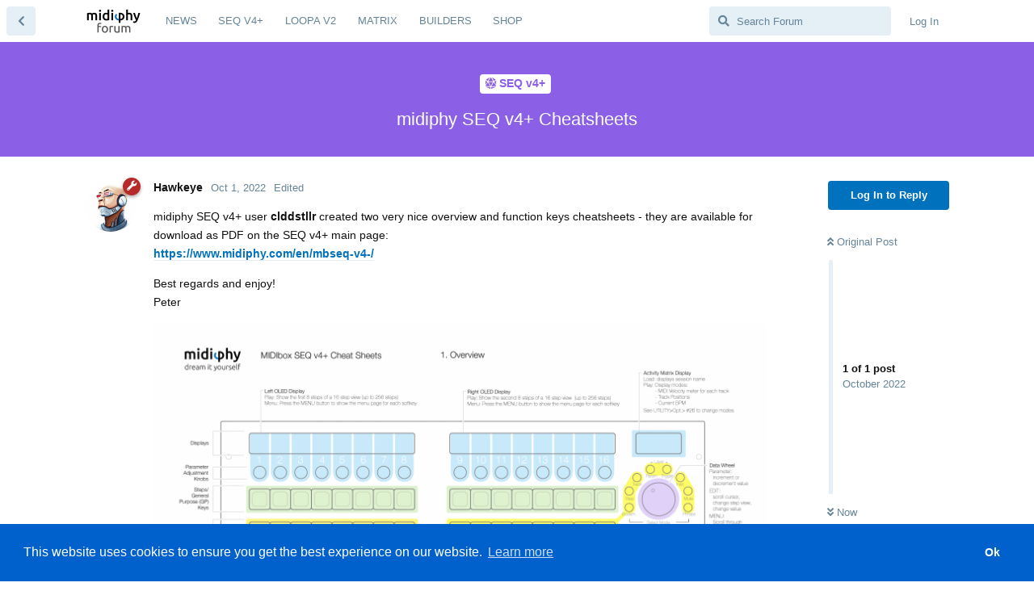

--- FILE ---
content_type: text/html; charset=utf-8
request_url: https://forum.midiphy.com/d/112-midiphy-seq-v4-cheatsheets
body_size: 19639
content:
<!doctype html>
<html  dir="ltr"        lang="en" >
    <head>
        <meta charset="utf-8">
        <title>midiphy SEQ v4+ Cheatsheets - midiphy forum</title>

        <link rel="stylesheet" href="https://forum.midiphy.com/assets/forum-933551da.css">
<link rel="canonical" href="https://forum.midiphy.com/d/112-midiphy-seq-v4-cheatsheets">
<meta name="viewport" content="width=device-width, initial-scale=1, maximum-scale=1, minimum-scale=1">
<meta name="description" content="Discussion about midiphy gear - build support, construction &amp; usage tips.">
<meta name="theme-color" content="#0071BC">
<link rel="shortcut icon" href="https://forum.midiphy.com/assets/favicon-eml4knwj.png">
    </head>

    <body>
        <link href="https://cdn.feinebande.de/css?family=Roboto|Ubuntu|Gudea|Inconsolata|Droid+Sans:400,700" rel="stylesheet">


<div id="app" class="App">

    <div id="app-navigation" class="App-navigation"></div>

    <div id="drawer" class="App-drawer">

        <header id="header" class="App-header">
            <div id="header-navigation" class="Header-navigation"></div>
            <div class="container">
                <h1 class="Header-title">
                    <a href="https://forum.midiphy.com" id="home-link">
                                                    <img src="https://forum.midiphy.com/assets/logo-yhwf0a4r.png" alt="midiphy forum" class="Header-logo">
                                            </a>
                </h1>
                <div id="header-primary" class="Header-primary"></div>
                <div id="header-secondary" class="Header-secondary"></div>
            </div>
        </header>

    </div>

    <main class="App-content">
        <div id="content"></div>

        <div id="flarum-loading" style="display: none">
    Loading...
</div>

<noscript>
    <div class="Alert">
        <div class="container">
            This site is best viewed in a modern browser with JavaScript enabled.
        </div>
    </div>
</noscript>

<div id="flarum-loading-error" style="display: none">
    <div class="Alert">
        <div class="container">
            Something went wrong while trying to load the full version of this site. Try hard-refreshing this page to fix the error.
        </div>
    </div>
</div>

<noscript id="flarum-content">
    <div class="container">
    <h2>midiphy SEQ v4+ Cheatsheets</h2>

    <div>
                    <div>
                                <h3>0fc5608d995b44ff</h3>
                <div class="Post-body">
                    <p>midiphy SEQ v4+ user <strong>clddstllr</strong> created two very nice overview and function keys cheatsheets - they are available for download as PDF on the SEQ v4+ main page: <br>
<a href="https://www.midiphy.com/en/mbseq-v4-/" rel=" nofollow ugc">https://www.midiphy.com/en/mbseq-v4-/</a></p>

<p>Best regards and enjoy!<br>
Peter</p>

<p><img src="https://forum.midiphy.com/assets/files/2022-10-01/1664639978-93872-seqv4-cheat-sheet-1.png" title=""><br>
<img src="https://forum.midiphy.com/assets/files/2022-10-01/1664639986-655149-seqv4-cheat-sheet-2.png" title=""></p>

                </div>
            </div>

            <hr>
            </div>

    
    </div>

</noscript>


        <div class="App-composer">
            <div class="container">
                <div id="composer"></div>
            </div>
        </div>
    </main>

</div>

<div id='midiphy-footer'>
<div id='footer-content'>
<div id='floatright'>
        <a class='feedback-menu-right' target='_blank' href='https://www.midiphy.com/en/terms-and-conditions'>TERMS</a>
        <a class='feedback-menu-right' target='_blank' href='https://www.midiphy.com/en/privacy'>PRIVACY</a>
        <a class='feedback-menu-right' target='_blank' href='https://www.midiphy.com/en/imprint'>IMPRINT</a>
</div>
</div>
</div>


        <div id="modal"></div>
        <div id="alerts"></div>

        <script>
            document.getElementById('flarum-loading').style.display = 'block';
            var flarum = {extensions: {}};
        </script>

        <script src="https://forum.midiphy.com/assets/forum-211b0a07.js"></script>
<script src="https://forum.midiphy.com/assets/forum-en-5d483e85.js"></script>

        <script>
            document.getElementById('flarum-loading').style.display = 'none';

            try {
                flarum.core.app.load({"resources":[{"type":"forums","id":"1","attributes":{"title":"midiphy forum","description":"Discussion about midiphy gear - build support, construction \u0026 usage tips.","showLanguageSelector":true,"baseUrl":"https:\/\/forum.midiphy.com","basePath":"","debug":false,"apiUrl":"https:\/\/forum.midiphy.com\/api","welcomeTitle":"Welcome to the midiphy forum!","welcomeMessage":"Nice that you\u0027re here! Feel free to discuss any midiphy-related topic!","themePrimaryColor":"#0071BC","themeSecondaryColor":"#0071BC","logoUrl":"https:\/\/forum.midiphy.com\/assets\/logo-yhwf0a4r.png","faviconUrl":"https:\/\/forum.midiphy.com\/assets\/favicon-eml4knwj.png","headerHtml":"\u003Clink href=\u0022https:\/\/cdn.feinebande.de\/css?family=Roboto|Ubuntu|Gudea|Inconsolata|Droid+Sans:400,700\u0022 rel=\u0022stylesheet\u0022\u003E\n","footerHtml":"\u003Cdiv id=\u0027midiphy-footer\u0027\u003E\n\u003Cdiv id=\u0027footer-content\u0027\u003E\n\u003Cdiv id=\u0027floatright\u0027\u003E\n        \u003Ca class=\u0027feedback-menu-right\u0027 target=\u0027_blank\u0027 href=\u0027https:\/\/www.midiphy.com\/en\/terms-and-conditions\u0027\u003ETERMS\u003C\/a\u003E\n        \u003Ca class=\u0027feedback-menu-right\u0027 target=\u0027_blank\u0027 href=\u0027https:\/\/www.midiphy.com\/en\/privacy\u0027\u003EPRIVACY\u003C\/a\u003E\n        \u003Ca class=\u0027feedback-menu-right\u0027 target=\u0027_blank\u0027 href=\u0027https:\/\/www.midiphy.com\/en\/imprint\u0027\u003EIMPRINT\u003C\/a\u003E\n\u003C\/div\u003E\n\u003C\/div\u003E\n\u003C\/div\u003E","allowSignUp":true,"defaultRoute":"\/all","canViewDiscussions":true,"canStartDiscussion":false,"canViewUserList":false,"canViewFlags":false,"guidelinesUrl":null,"maicol07-sso.signup_url":"https:\/\/www.midiphy.com\/en\/login\/forum\/0","maicol07-sso.login_url":"https:\/\/www.midiphy.com\/en\/login\/forum\/0","maicol07-sso.logout_url":"https:\/\/www.midiphy.com\/en\/account\/logout","maicol07-sso.manage_account_url":"","maicol07-sso.manage_account_btn_open_in_new_tab":"0","maicol07-sso.remove_login_btn":"0","maicol07-sso.remove_signup_btn":"1","fof-cookie-consent.consentText":"This website uses cookies to ensure you get the best experience on our website.","fof-cookie-consent.buttonText":"Ok","fof-cookie-consent.learnMoreLinkText":"Learn more","fof-cookie-consent.learnMoreLinkUrl":"https:\/\/www.midiphy.com\/en\/privacy\/","fof-cookie-consent.backgroundColor":"#0060cc","fof-cookie-consent.textColor":"#ffffff","fof-cookie-consent.buttonBackgroundColor":"#0060cc","fof-cookie-consent.buttonTextColor":"#ffffff","flarum-markdown.mdarea":true,"canBypassTagCounts":false,"minPrimaryTags":"1","maxPrimaryTags":"1","minSecondaryTags":"0","maxSecondaryTags":"3","displayNameDriver":"nickname","fof-upload.canUpload":false,"fof-upload.canDownload":true,"fof-upload.composerButtonVisiblity":"both","canSeeUserDirectoryLink":false,"userDirectoryDefaultSort":"default"},"relationships":{"groups":{"data":[{"type":"groups","id":"1"},{"type":"groups","id":"2"},{"type":"groups","id":"3"},{"type":"groups","id":"4"}]},"links":{"data":[{"type":"links","id":"1"},{"type":"links","id":"2"},{"type":"links","id":"3"},{"type":"links","id":"4"},{"type":"links","id":"5"},{"type":"links","id":"6"}]},"tags":{"data":[{"type":"tags","id":"1"},{"type":"tags","id":"2"},{"type":"tags","id":"3"},{"type":"tags","id":"4"},{"type":"tags","id":"5"},{"type":"tags","id":"6"}]}}},{"type":"groups","id":"1","attributes":{"nameSingular":"Admin","namePlural":"Admins","color":"#B72A2A","icon":"fas fa-wrench","isHidden":0}},{"type":"groups","id":"2","attributes":{"nameSingular":"Guest","namePlural":"Guests","color":null,"icon":null,"isHidden":0}},{"type":"groups","id":"3","attributes":{"nameSingular":"Member","namePlural":"Members","color":null,"icon":null,"isHidden":0}},{"type":"groups","id":"4","attributes":{"nameSingular":"Mod","namePlural":"Mods","color":"#80349E","icon":"fas fa-bolt","isHidden":0}},{"type":"links","id":"1","attributes":{"id":1,"title":"SHOP","icon":"","url":"https:\/\/www.midiphy.com\/en\/shop","position":5,"isInternal":false,"isNewtab":false,"isChild":false,"visibility":"everyone"}},{"type":"links","id":"2","attributes":{"id":2,"title":"NEWS","icon":"","url":"https:\/\/www.midiphy.com\/en\/news\/","position":0,"isInternal":false,"isNewtab":false,"isChild":false,"visibility":"everyone"}},{"type":"links","id":"3","attributes":{"id":3,"title":"SEQ V4+","icon":"","url":"https:\/\/www.midiphy.com\/en\/mbseq-v4-\/","position":1,"isInternal":false,"isNewtab":false,"isChild":false,"visibility":"everyone"}},{"type":"links","id":"4","attributes":{"id":4,"title":"LOOPA V2","icon":"","url":"https:\/\/www.midiphy.com\/en\/loopa-v2\/","position":2,"isInternal":false,"isNewtab":false,"isChild":false,"visibility":"everyone"}},{"type":"links","id":"5","attributes":{"id":5,"title":"BUILDERS","icon":"","url":"https:\/\/www.midiphy.com\/en\/builders\/","position":4,"isInternal":false,"isNewtab":false,"isChild":false,"visibility":"everyone"}},{"type":"links","id":"6","attributes":{"id":6,"title":"MATRIX","icon":"","url":"https:\/\/www.midiphy.com\/en\/matrix\/","position":3,"isInternal":false,"isNewtab":false,"isChild":false,"visibility":"everyone"}},{"type":"tags","id":"1","attributes":{"name":"General","description":"General discussion and user introductions","slug":"general","color":"#3324d4","backgroundUrl":null,"backgroundMode":null,"icon":"fas fa-brain","discussionCount":0,"position":0,"defaultSort":null,"isChild":false,"isHidden":false,"lastPostedAt":"2025-06-23T09:40:50+00:00","canStartDiscussion":false,"canAddToDiscussion":false},"relationships":{"lastPostedDiscussion":{"data":{"type":"discussions","id":"236"}}}},{"type":"tags","id":"2","attributes":{"name":"LoopA","description":"Discussions about the midiphy LoopA","slug":"loopa","color":"#622bed","backgroundUrl":null,"backgroundMode":null,"icon":"fas fa-broom","discussionCount":0,"position":1,"defaultSort":null,"isChild":false,"isHidden":false,"lastPostedAt":"2025-11-05T12:42:21+00:00","canStartDiscussion":false,"canAddToDiscussion":false},"relationships":{"lastPostedDiscussion":{"data":{"type":"discussions","id":"240"}}}},{"type":"tags","id":"3","attributes":{"name":"SEQ v4+","description":"Discussions about the midiphy SEQ v4+","slug":"seq-v4","color":"#8b60e6","backgroundUrl":null,"backgroundMode":null,"icon":"fas fa-dice-d20","discussionCount":0,"position":2,"defaultSort":null,"isChild":false,"isHidden":false,"lastPostedAt":"2025-11-05T12:47:30+00:00","canStartDiscussion":false,"canAddToDiscussion":false},"relationships":{"lastPostedDiscussion":{"data":{"type":"discussions","id":"192"}}}},{"type":"tags","id":"4","attributes":{"name":"MatriX","description":"Discussions about the midiphy MatriX","slug":"matrix","color":"#249f88","backgroundUrl":null,"backgroundMode":null,"icon":"fas fa-chess-board","discussionCount":0,"position":4,"defaultSort":null,"isChild":false,"isHidden":false,"lastPostedAt":"2025-05-27T18:48:23+00:00","canStartDiscussion":false,"canAddToDiscussion":false},"relationships":{"lastPostedDiscussion":{"data":{"type":"discussions","id":"70"}}}},{"type":"tags","id":"5","attributes":{"name":"Tools","description":"Discussions about midiphy DIY and MIDI tools like the wirescanner or the MULTI MIDI THRU","slug":"tools","color":"#249f65","backgroundUrl":null,"backgroundMode":null,"icon":"fas fa-bolt","discussionCount":0,"position":5,"defaultSort":null,"isChild":false,"isHidden":false,"lastPostedAt":"2023-02-04T07:29:52+00:00","canStartDiscussion":false,"canAddToDiscussion":false},"relationships":{"lastPostedDiscussion":{"data":{"type":"discussions","id":"146"}}}},{"type":"tags","id":"6","attributes":{"name":"Eurorack","description":"Discussion about the midiphy Eurorack modules","slug":"eurorack","color":"#248cd6","backgroundUrl":null,"backgroundMode":null,"icon":"fas fa-bacon","discussionCount":0,"position":3,"defaultSort":null,"isChild":false,"isHidden":false,"lastPostedAt":"2024-11-18T10:55:17+00:00","canStartDiscussion":false,"canAddToDiscussion":false},"relationships":{"lastPostedDiscussion":{"data":{"type":"discussions","id":"218"}}}},{"type":"discussions","id":"236","attributes":{"title":"SD card holder","slug":"236-sd-card-holder","commentCount":6,"participantCount":2,"createdAt":"2025-06-10T11:48:36+00:00","lastPostedAt":"2025-06-23T09:40:50+00:00","lastPostNumber":6,"canReply":false,"canRename":false,"canDelete":false,"canHide":false,"isApproved":true,"isLocked":false,"canLock":false,"isSticky":false,"canSticky":false,"subscription":null,"canTag":false}},{"type":"discussions","id":"240","attributes":{"title":"Used gear and weird adds and auctions","slug":"240-used-gear-and-weird-adds-and-auctions","commentCount":2,"participantCount":2,"createdAt":"2025-11-04T19:42:32+00:00","lastPostedAt":"2025-11-05T12:42:21+00:00","lastPostNumber":2,"canReply":false,"canRename":false,"canDelete":false,"canHide":false,"isApproved":true,"isLocked":false,"canLock":false,"isSticky":false,"canSticky":false,"subscription":null,"canTag":false}},{"type":"discussions","id":"192","attributes":{"title":"Random Roll (ratchet)","slug":"192-random-roll-ratchet","commentCount":6,"participantCount":3,"createdAt":"2023-10-22T09:40:52+00:00","lastPostedAt":"2025-11-05T12:47:30+00:00","lastPostNumber":6,"canReply":false,"canRename":false,"canDelete":false,"canHide":false,"isApproved":true,"isLocked":false,"canLock":false,"isSticky":false,"canSticky":false,"subscription":null,"canTag":false}},{"type":"discussions","id":"70","attributes":{"title":"Matrix suggestions","slug":"70-matrix-suggestions","commentCount":37,"participantCount":9,"createdAt":"2022-01-10T21:22:29+00:00","lastPostedAt":"2025-05-27T18:48:23+00:00","lastPostNumber":37,"canReply":false,"canRename":false,"canDelete":false,"canHide":false,"isApproved":true,"isLocked":false,"canLock":false,"isSticky":false,"canSticky":false,"subscription":null,"canTag":false}},{"type":"discussions","id":"146","attributes":{"title":"Midi thru case files","slug":"146-midi-thru-case-files","commentCount":3,"participantCount":2,"createdAt":"2023-01-31T19:00:13+00:00","lastPostedAt":"2023-02-04T07:29:52+00:00","lastPostNumber":3,"canReply":false,"canRename":false,"canDelete":false,"canHide":false,"isApproved":true,"isLocked":false,"canLock":false,"isSticky":false,"canSticky":false,"subscription":null,"canTag":false}},{"type":"discussions","id":"218","attributes":{"title":"Stepping into MIDIbox CV world...","slug":"218-stepping-into-midibox-cv-world","commentCount":2,"participantCount":2,"createdAt":"2024-11-17T11:10:00+00:00","lastPostedAt":"2024-11-18T10:55:17+00:00","lastPostNumber":2,"canReply":false,"canRename":false,"canDelete":false,"canHide":false,"isApproved":true,"isLocked":false,"canLock":false,"isSticky":false,"canSticky":false,"subscription":null,"canTag":false}}],"session":{"userId":0,"csrfToken":"AnJHgVUZX9qBwnoeVxL0FhHyDebM4gzytqWZjxvn"},"locales":{"en":"English"},"locale":"en","apiDocument":{"data":{"type":"discussions","id":"112","attributes":{"title":"midiphy SEQ v4+ Cheatsheets","slug":"112-midiphy-seq-v4-cheatsheets","commentCount":1,"participantCount":1,"createdAt":"2022-10-01T16:01:55+00:00","lastPostedAt":"2022-10-01T16:01:55+00:00","lastPostNumber":1,"canReply":false,"canRename":false,"canDelete":false,"canHide":false,"isApproved":true,"isLocked":false,"canLock":false,"isSticky":false,"canSticky":false,"subscription":null,"canTag":false},"relationships":{"posts":{"data":[{"type":"posts","id":"1042"}]},"tags":{"data":[{"type":"tags","id":"3"}]}}},"included":[{"type":"posts","id":"1042","attributes":{"number":1,"createdAt":"2022-10-01T16:01:55+00:00","contentType":"comment","contentHtml":"\u003Cp\u003Emidiphy SEQ v4+ user \u003Cstrong\u003Eclddstllr\u003C\/strong\u003E created two very nice overview and function keys cheatsheets - they are available for download as PDF on the SEQ v4+ main page: \u003Cbr\u003E\n\u003Ca href=\u0022https:\/\/www.midiphy.com\/en\/mbseq-v4-\/\u0022 rel=\u0022 nofollow ugc\u0022\u003Ehttps:\/\/www.midiphy.com\/en\/mbseq-v4-\/\u003C\/a\u003E\u003C\/p\u003E\n\n\u003Cp\u003EBest regards and enjoy!\u003Cbr\u003E\nPeter\u003C\/p\u003E\n\n\u003Cp\u003E\u003Cimg src=\u0022https:\/\/forum.midiphy.com\/assets\/files\/2022-10-01\/1664639978-93872-seqv4-cheat-sheet-1.png\u0022 title=\u0022\u0022\u003E\u003Cbr\u003E\n\u003Cimg src=\u0022https:\/\/forum.midiphy.com\/assets\/files\/2022-10-01\/1664639986-655149-seqv4-cheat-sheet-2.png\u0022 title=\u0022\u0022\u003E\u003C\/p\u003E\n","editedAt":"2022-10-01T16:31:44+00:00","canEdit":false,"canDelete":false,"canHide":false,"canFlag":false,"isApproved":true,"canApprove":false,"canLike":false},"relationships":{"discussion":{"data":{"type":"discussions","id":"112"}},"user":{"data":{"type":"users","id":"1"}},"editedUser":{"data":{"type":"users","id":"1"}},"likes":{"data":[{"type":"users","id":"7"},{"type":"users","id":"46"},{"type":"users","id":"58"},{"type":"users","id":"92"},{"type":"users","id":"96"}]},"mentionedBy":{"data":[]}}},{"type":"users","id":"1","attributes":{"username":"0fc5608d995b44ff","displayName":"Hawkeye","avatarUrl":"https:\/\/forum.midiphy.com\/assets\/avatars\/XtcpMNQJ18eHhrBA.png","slug":"0fc5608d995b44ff","joinTime":"2021-04-27T17:45:34+00:00","discussionCount":11,"commentCount":372,"canEdit":false,"canEditCredentials":false,"canEditGroups":false,"canDelete":false,"canSuspend":false,"canEditOwnNickname":false},"relationships":{"groups":{"data":[{"type":"groups","id":"1"}]}}},{"type":"users","id":"7","attributes":{"username":"17703227d9536da1","displayName":"latigid on","avatarUrl":null,"slug":"17703227d9536da1"}},{"type":"users","id":"46","attributes":{"username":"21a2b5ea1160b9eb","displayName":"Drox","avatarUrl":null,"slug":"21a2b5ea1160b9eb"}},{"type":"users","id":"58","attributes":{"username":"54f37a1928a96a1c","displayName":"Mechie","avatarUrl":"https:\/\/forum.midiphy.com\/assets\/avatars\/1BHYZTVG0BOWWhDM.png","slug":"54f37a1928a96a1c"}},{"type":"users","id":"92","attributes":{"username":"f8d38342ee587dc8","displayName":"forestcaver","avatarUrl":null,"slug":"f8d38342ee587dc8"}},{"type":"users","id":"96","attributes":{"username":"afb313e8789156f4","displayName":"Eamoex","avatarUrl":"https:\/\/forum.midiphy.com\/assets\/avatars\/p4305jejRwyPInEs.png","slug":"afb313e8789156f4"}},{"type":"groups","id":"1","attributes":{"nameSingular":"Admin","namePlural":"Admins","color":"#B72A2A","icon":"fas fa-wrench","isHidden":0}},{"type":"tags","id":"3","attributes":{"name":"SEQ v4+","description":"Discussions about the midiphy SEQ v4+","slug":"seq-v4","color":"#8b60e6","backgroundUrl":null,"backgroundMode":null,"icon":"fas fa-dice-d20","discussionCount":0,"position":2,"defaultSort":null,"isChild":false,"isHidden":false,"lastPostedAt":"2025-11-05T12:47:30+00:00","canStartDiscussion":false,"canAddToDiscussion":false}}]}});
                flarum.core.app.bootExtensions(flarum.extensions);
                flarum.core.app.boot();
            } catch (e) {
                var error = document.getElementById('flarum-loading-error');
                error.innerHTML += document.getElementById('flarum-content').textContent;
                error.style.display = 'block';
                throw e;
            }
        </script>

        
    </body>
</html>
